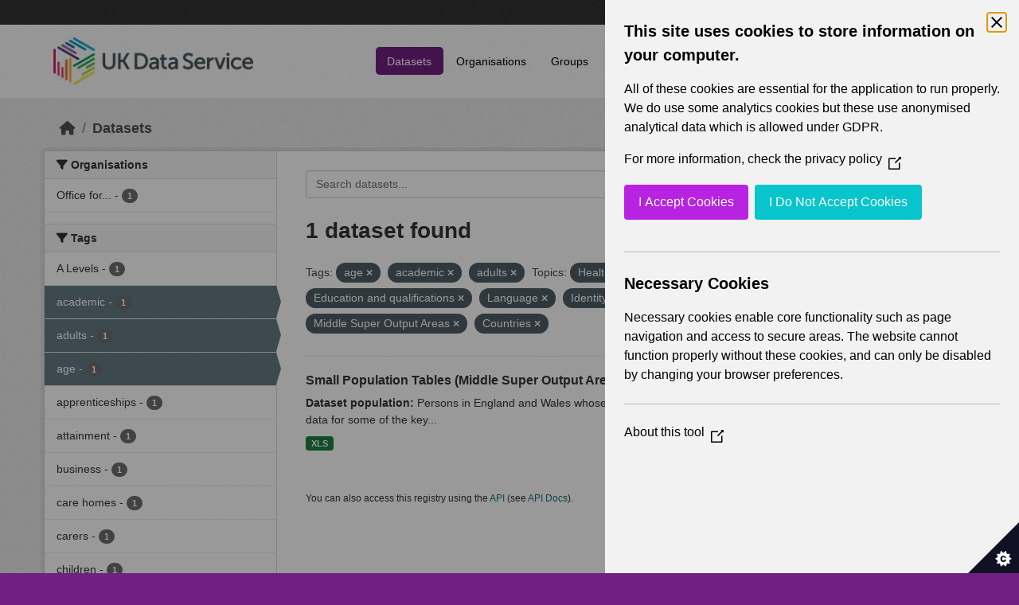

--- FILE ---
content_type: text/html; charset=utf-8
request_url: https://statistics.ukdataservice.ac.uk/dataset/?tags=age&tags=academic&tags=adults&vocab_Topics=Health&vocab_Topics=Education+and+qualifications&vocab_Topics=Language&vocab_Topics=Identity&vocab_Topics=Demography&vocab_Area_type=Middle+Super+Output+Areas&vocab_Area_type=Countries&vocab_Topics=Labour+market
body_size: 5702
content:
<!DOCTYPE html>
<!--[if IE 9]> <html lang="en_GB" class="ie9"> <![endif]-->
<!--[if gt IE 8]><!--> <html lang="en_GB"  > <!--<![endif]-->
  <head>
    <meta charset="utf-8" />
      <meta name="csrf_field_name" content="_csrf_token" />
      <meta name="_csrf_token" content="IjBlNDVmZDhkOWJjYmExNTk5ODNiZjQ5YzFjMTdjY2RhZmI0MjcyNTci.aX6zBw.oqJUYtkREkdX7hJ7FYQChRfyL4U" />

      <meta name="generator" content="ckan 2.11.4" />
      <meta name="viewport" content="width=device-width, initial-scale=1.0">
    <title>Dataset - UK Data Service CKAN</title>

    
    
    <link rel="shortcut icon" href="/base/images/ckan.ico" />
    
    
        <link rel="alternate" type="text/n3" href="https://statistics.ukdataservice.ac.uk/catalog.n3"/>
        <link rel="alternate" type="text/turtle" href="https://statistics.ukdataservice.ac.uk/catalog.ttl"/>
        <link rel="alternate" type="application/rdf+xml" href="https://statistics.ukdataservice.ac.uk/catalog.xml"/>
        <link rel="alternate" type="application/ld+json" href="https://statistics.ukdataservice.ac.uk/catalog.jsonld"/>
    

    
    
  
      
      
      
    

  

    
    


    
    

    


    
    <link href="/webassets/base/51d427fe_main.css" rel="stylesheet"/>
<link href="/webassets/leaflet/745de6ad-leaflet.css" rel="stylesheet"/>
<link href="/webassets/ckanext-geoview/f197a782_geo-resource-styles.css" rel="stylesheet"/>
<link href="/webassets/ckanext-harvest/c95a0af2_harvest_css.css" rel="stylesheet"/>
  <style>
        .account-masthead {
    background-color: #333333;
}
 
.homepage .module-search .module-content {
  color: white;
  background-color: #702082;
}
 
.homepage .module-search .tags {
  background-color: #333333;
}
 
.masthead {
  margin-bottom: initial;
  padding: 10px 0;
  color: #fff;
  background: #ffffff url("../../base/images/bg.png");
}

.masthead .main-navbar ul.navbar-nav li a, 
.masthead .main-navbar ul.navbar-nav li a:focus, 
.masthead .main-navbar ul.navbar-nav li a:hover, 
.masthead .main-navbar ul.navbar-nav li.active a, 
.masthead .main-navbar ul.navbar-nav li.active a:hover, 
.masthead .main-navbar ul.navbar-nav li.active a:focus {
  color: #000;
  text-shadow: none;
}

.masthead .main-navbar ul.navbar-nav li a:hover,
.masthead .main-navbar ul.navbar-nav li a:focus,
.masthead .main-navbar ul.navbar-nav li.active a {
  background-color: #702082;
  color: #fff;
}
 
.site-footer,
body {
  background-color: #702082;
}

.site-footer .list-unstyled {
  color: #CCDEE3;
}
      </style>
    
  <link rel="stylesheet" href="/bg-7.css" /> 

    

  </head>

  
  <body data-site-root="https://statistics.ukdataservice.ac.uk/" data-locale-root="https://statistics.ukdataservice.ac.uk/" >

    
    <div class="visually-hidden-focusable"><a href="#content">Skip to main content</a></div>
  

  
    


    
     
<div class="account-masthead">
  <div class="container">
     
    <nav class="account not-authed" aria-label="Account">
      <ul class="list-unstyled">
        
        <li><a href="/user/login">Log in</a></li>
         
      </ul>
    </nav>
     
  </div>
</div>

<header class="masthead">
  <div class="container">
      
    <nav class="navbar navbar-expand-lg navbar-light">
      <hgroup class="header-image navbar-left">

      
      
      <a class="logo" href="/">
        <img src="https://ukdataservice.ac.uk/app/themes/ukds/dist/images/ukds-logo-col-grey.png" alt="UK Data Service CKAN"
          title="UK Data Service CKAN" />
      </a>
      
      

       </hgroup>
      <button class="navbar-toggler" type="button" data-bs-toggle="collapse" data-bs-target="#main-navigation-toggle"
        aria-controls="main-navigation-toggle" aria-expanded="false" aria-label="Toggle navigation">
        <span class="fa fa-bars text-white"></span>
      </button>

      <div class="main-navbar collapse navbar-collapse" id="main-navigation-toggle">
        <ul class="navbar-nav ms-auto mb-2 mb-lg-0">
          
            
              
              

              <li class="active"><a href="/dataset/">Datasets</a></li><li><a href="/organization/">Organisations</a></li><li><a href="/group/">Groups</a></li><li><a href="/about">About</a></li><li><a href="/pages/accessibility-statement">Accessibility Statement</a></li>
            
          </ul>

      
      
          <form class="d-flex site-search" action="/dataset/" method="get">
              <label class="d-none" for="field-sitewide-search">Search Datasets...</label>
              <input id="field-sitewide-search" class="form-control me-2"  type="text" name="q" placeholder="Search" aria-label="Search datasets..."/>
              <button class="btn" type="submit" aria-label="Submit"><i class="fa fa-search"></i></button>
          </form>
      
      </div>
    </nav>
  </div>
</header>

    

    

  
    <div class="main">
      <div id="content" class="container">
        
          
            <div class="flash-messages">
              
                
              
            </div>
          

          
            <div class="toolbar" role="navigation" aria-label="Breadcrumb">
              
                
                  <ol class="breadcrumb">
                    
<li class="home"><a href="/" aria-label="Home"><i class="fa fa-home"></i><span> Home</span></a></li>
                    
  <li class="active"><a href="/dataset/">Datasets</a></li>

                  </ol>
                
              
            </div>
          

          <div class="row wrapper">
            
            
            

            
              <aside class="secondary col-md-3">
                
                
  <div class="filters">
    <div>
      
        

    
    
	
	    
		<section class="module module-narrow module-shallow">
		    
			<h2 class="module-heading">
			    <i class="fa fa-filter"></i>
			    Organisations
			</h2>
		    
		    



<nav aria-label="Organisations">
	<ul class="list-unstyled nav nav-simple nav-facet">
	
		
		
		
		
		<li class="nav-item">
		<a href="/dataset/?tags=age&amp;tags=academic&amp;tags=adults&amp;vocab_Topics=Health&amp;vocab_Topics=Education+and+qualifications&amp;vocab_Topics=Language&amp;vocab_Topics=Identity&amp;vocab_Topics=Demography&amp;vocab_Topics=Labour+market&amp;vocab_Area_type=Middle+Super+Output+Areas&amp;vocab_Area_type=Countries&amp;organization=office-national-statistics-national-records-scotland-northern-ireland-statistics-and-research" title="Office for National Statistics; National Records of Scotland; Northern Ireland Statistics and Research Agency; UK Data Service. ">
			<span class="item-label">Office for...</span>
			<span class="hidden separator"> - </span>
			<span class="item-count badge">1</span>
		</a>
		</li>
	
	</ul>
</nav>

<p class="module-footer">
	
	
	
</p>



		</section>
	    
	
    

      
        

    
    
	
	    
		<section class="module module-narrow module-shallow">
		    
			<h2 class="module-heading">
			    <i class="fa fa-filter"></i>
			    Tags
			</h2>
		    
		    



<nav aria-label="Tags">
	<ul class="list-unstyled nav nav-simple nav-facet">
	
		
		
		
		
		<li class="nav-item">
		<a href="/dataset/?tags=age&amp;tags=academic&amp;tags=adults&amp;vocab_Topics=Health&amp;vocab_Topics=Education+and+qualifications&amp;vocab_Topics=Language&amp;vocab_Topics=Identity&amp;vocab_Topics=Demography&amp;vocab_Topics=Labour+market&amp;vocab_Area_type=Middle+Super+Output+Areas&amp;vocab_Area_type=Countries&amp;tags=A+Levels" title="">
			<span class="item-label">A Levels</span>
			<span class="hidden separator"> - </span>
			<span class="item-count badge">1</span>
		</a>
		</li>
	
		
		
		
		
		<li class="nav-item active">
		<a href="/dataset/?tags=age&amp;tags=adults&amp;vocab_Topics=Health&amp;vocab_Topics=Education+and+qualifications&amp;vocab_Topics=Language&amp;vocab_Topics=Identity&amp;vocab_Topics=Demography&amp;vocab_Topics=Labour+market&amp;vocab_Area_type=Middle+Super+Output+Areas&amp;vocab_Area_type=Countries" title="">
			<span class="item-label">academic</span>
			<span class="hidden separator"> - </span>
			<span class="item-count badge">1</span>
		</a>
		</li>
	
		
		
		
		
		<li class="nav-item active">
		<a href="/dataset/?tags=age&amp;tags=academic&amp;vocab_Topics=Health&amp;vocab_Topics=Education+and+qualifications&amp;vocab_Topics=Language&amp;vocab_Topics=Identity&amp;vocab_Topics=Demography&amp;vocab_Topics=Labour+market&amp;vocab_Area_type=Middle+Super+Output+Areas&amp;vocab_Area_type=Countries" title="">
			<span class="item-label">adults</span>
			<span class="hidden separator"> - </span>
			<span class="item-count badge">1</span>
		</a>
		</li>
	
		
		
		
		
		<li class="nav-item active">
		<a href="/dataset/?tags=academic&amp;tags=adults&amp;vocab_Topics=Health&amp;vocab_Topics=Education+and+qualifications&amp;vocab_Topics=Language&amp;vocab_Topics=Identity&amp;vocab_Topics=Demography&amp;vocab_Topics=Labour+market&amp;vocab_Area_type=Middle+Super+Output+Areas&amp;vocab_Area_type=Countries" title="">
			<span class="item-label">age</span>
			<span class="hidden separator"> - </span>
			<span class="item-count badge">1</span>
		</a>
		</li>
	
		
		
		
		
		<li class="nav-item">
		<a href="/dataset/?tags=age&amp;tags=academic&amp;tags=adults&amp;vocab_Topics=Health&amp;vocab_Topics=Education+and+qualifications&amp;vocab_Topics=Language&amp;vocab_Topics=Identity&amp;vocab_Topics=Demography&amp;vocab_Topics=Labour+market&amp;vocab_Area_type=Middle+Super+Output+Areas&amp;vocab_Area_type=Countries&amp;tags=apprenticeships" title="">
			<span class="item-label">apprenticeships</span>
			<span class="hidden separator"> - </span>
			<span class="item-count badge">1</span>
		</a>
		</li>
	
		
		
		
		
		<li class="nav-item">
		<a href="/dataset/?tags=age&amp;tags=academic&amp;tags=adults&amp;vocab_Topics=Health&amp;vocab_Topics=Education+and+qualifications&amp;vocab_Topics=Language&amp;vocab_Topics=Identity&amp;vocab_Topics=Demography&amp;vocab_Topics=Labour+market&amp;vocab_Area_type=Middle+Super+Output+Areas&amp;vocab_Area_type=Countries&amp;tags=attainment" title="">
			<span class="item-label">attainment</span>
			<span class="hidden separator"> - </span>
			<span class="item-count badge">1</span>
		</a>
		</li>
	
		
		
		
		
		<li class="nav-item">
		<a href="/dataset/?tags=age&amp;tags=academic&amp;tags=adults&amp;vocab_Topics=Health&amp;vocab_Topics=Education+and+qualifications&amp;vocab_Topics=Language&amp;vocab_Topics=Identity&amp;vocab_Topics=Demography&amp;vocab_Topics=Labour+market&amp;vocab_Area_type=Middle+Super+Output+Areas&amp;vocab_Area_type=Countries&amp;tags=business" title="">
			<span class="item-label">business</span>
			<span class="hidden separator"> - </span>
			<span class="item-count badge">1</span>
		</a>
		</li>
	
		
		
		
		
		<li class="nav-item">
		<a href="/dataset/?tags=age&amp;tags=academic&amp;tags=adults&amp;vocab_Topics=Health&amp;vocab_Topics=Education+and+qualifications&amp;vocab_Topics=Language&amp;vocab_Topics=Identity&amp;vocab_Topics=Demography&amp;vocab_Topics=Labour+market&amp;vocab_Area_type=Middle+Super+Output+Areas&amp;vocab_Area_type=Countries&amp;tags=care+homes" title="">
			<span class="item-label">care homes</span>
			<span class="hidden separator"> - </span>
			<span class="item-count badge">1</span>
		</a>
		</li>
	
		
		
		
		
		<li class="nav-item">
		<a href="/dataset/?tags=age&amp;tags=academic&amp;tags=adults&amp;vocab_Topics=Health&amp;vocab_Topics=Education+and+qualifications&amp;vocab_Topics=Language&amp;vocab_Topics=Identity&amp;vocab_Topics=Demography&amp;vocab_Topics=Labour+market&amp;vocab_Area_type=Middle+Super+Output+Areas&amp;vocab_Area_type=Countries&amp;tags=carers" title="">
			<span class="item-label">carers</span>
			<span class="hidden separator"> - </span>
			<span class="item-count badge">1</span>
		</a>
		</li>
	
		
		
		
		
		<li class="nav-item">
		<a href="/dataset/?tags=age&amp;tags=academic&amp;tags=adults&amp;vocab_Topics=Health&amp;vocab_Topics=Education+and+qualifications&amp;vocab_Topics=Language&amp;vocab_Topics=Identity&amp;vocab_Topics=Demography&amp;vocab_Topics=Labour+market&amp;vocab_Area_type=Middle+Super+Output+Areas&amp;vocab_Area_type=Countries&amp;tags=children" title="">
			<span class="item-label">children</span>
			<span class="hidden separator"> - </span>
			<span class="item-count badge">1</span>
		</a>
		</li>
	
	</ul>
</nav>

<p class="module-footer">
	
	
		<a href="/dataset/?tags=age&amp;tags=academic&amp;tags=adults&amp;vocab_Topics=Health&amp;vocab_Topics=Education+and+qualifications&amp;vocab_Topics=Language&amp;vocab_Topics=Identity&amp;vocab_Topics=Demography&amp;vocab_Topics=Labour+market&amp;vocab_Area_type=Middle+Super+Output+Areas&amp;vocab_Area_type=Countries&amp;_tags_limit=0" class="read-more">Show More Tags</a>
	
	
</p>



		</section>
	    
	
    

      
        

    
    
	
	    
		<section class="module module-narrow module-shallow">
		    
			<h2 class="module-heading">
			    <i class="fa fa-filter"></i>
			    Formats
			</h2>
		    
		    



<nav aria-label="Formats">
	<ul class="list-unstyled nav nav-simple nav-facet">
	
		
		
		
		
		<li class="nav-item">
		<a href="/dataset/?tags=age&amp;tags=academic&amp;tags=adults&amp;vocab_Topics=Health&amp;vocab_Topics=Education+and+qualifications&amp;vocab_Topics=Language&amp;vocab_Topics=Identity&amp;vocab_Topics=Demography&amp;vocab_Topics=Labour+market&amp;vocab_Area_type=Middle+Super+Output+Areas&amp;vocab_Area_type=Countries&amp;res_format=XLS" title="">
			<span class="item-label">XLS</span>
			<span class="hidden separator"> - </span>
			<span class="item-count badge">1</span>
		</a>
		</li>
	
	</ul>
</nav>

<p class="module-footer">
	
	
	
</p>



		</section>
	    
	
    

      
        

    
    
	
	    
		<section class="module module-narrow module-shallow">
		    
			<h2 class="module-heading">
			    <i class="fa fa-filter"></i>
			    Licenses
			</h2>
		    
		    



<nav aria-label="Licenses">
	<ul class="list-unstyled nav nav-simple nav-facet">
	
		
		
		
		
		<li class="nav-item">
		<a href="/dataset/?tags=age&amp;tags=academic&amp;tags=adults&amp;vocab_Topics=Health&amp;vocab_Topics=Education+and+qualifications&amp;vocab_Topics=Language&amp;vocab_Topics=Identity&amp;vocab_Topics=Demography&amp;vocab_Topics=Labour+market&amp;vocab_Area_type=Middle+Super+Output+Areas&amp;vocab_Area_type=Countries&amp;license_id=uk-ogl" title="UK Open Government Licence (OGL)">
			<span class="item-label">UK Open Government...</span>
			<span class="hidden separator"> - </span>
			<span class="item-count badge">1</span>
		</a>
		</li>
	
	</ul>
</nav>

<p class="module-footer">
	
	
	
</p>



		</section>
	    
	
    

      
        

    
    
	
	    
		<section class="module module-narrow module-shallow">
		    
			<h2 class="module-heading">
			    <i class="fa fa-filter"></i>
			    Year
			</h2>
		    
		    



<nav aria-label="Year">
	<ul class="list-unstyled nav nav-simple nav-facet">
	
		
		
		
		
		<li class="nav-item">
		<a href="/dataset/?tags=age&amp;tags=academic&amp;tags=adults&amp;vocab_Topics=Health&amp;vocab_Topics=Education+and+qualifications&amp;vocab_Topics=Language&amp;vocab_Topics=Identity&amp;vocab_Topics=Demography&amp;vocab_Topics=Labour+market&amp;vocab_Area_type=Middle+Super+Output+Areas&amp;vocab_Area_type=Countries&amp;vocab_Year=2011" title="">
			<span class="item-label">2011</span>
			<span class="hidden separator"> - </span>
			<span class="item-count badge">1</span>
		</a>
		</li>
	
	</ul>
</nav>

<p class="module-footer">
	
	
	
</p>



		</section>
	    
	
    

      
        

    
    
	
	    
		<section class="module module-narrow module-shallow">
		    
			<h2 class="module-heading">
			    <i class="fa fa-filter"></i>
			    Topics
			</h2>
		    
		    



<nav aria-label="Topics">
	<ul class="list-unstyled nav nav-simple nav-facet">
	
		
		
		
		
		<li class="nav-item active">
		<a href="/dataset/?tags=age&amp;tags=academic&amp;tags=adults&amp;vocab_Topics=Health&amp;vocab_Topics=Education+and+qualifications&amp;vocab_Topics=Language&amp;vocab_Topics=Identity&amp;vocab_Topics=Labour+market&amp;vocab_Area_type=Middle+Super+Output+Areas&amp;vocab_Area_type=Countries" title="">
			<span class="item-label">Demography</span>
			<span class="hidden separator"> - </span>
			<span class="item-count badge">1</span>
		</a>
		</li>
	
		
		
		
		
		<li class="nav-item active">
		<a href="/dataset/?tags=age&amp;tags=academic&amp;tags=adults&amp;vocab_Topics=Health&amp;vocab_Topics=Language&amp;vocab_Topics=Identity&amp;vocab_Topics=Demography&amp;vocab_Topics=Labour+market&amp;vocab_Area_type=Middle+Super+Output+Areas&amp;vocab_Area_type=Countries" title="Education and qualifications">
			<span class="item-label">Education and...</span>
			<span class="hidden separator"> - </span>
			<span class="item-count badge">1</span>
		</a>
		</li>
	
		
		
		
		
		<li class="nav-item active">
		<a href="/dataset/?tags=age&amp;tags=academic&amp;tags=adults&amp;vocab_Topics=Education+and+qualifications&amp;vocab_Topics=Language&amp;vocab_Topics=Identity&amp;vocab_Topics=Demography&amp;vocab_Topics=Labour+market&amp;vocab_Area_type=Middle+Super+Output+Areas&amp;vocab_Area_type=Countries" title="">
			<span class="item-label">Health</span>
			<span class="hidden separator"> - </span>
			<span class="item-count badge">1</span>
		</a>
		</li>
	
		
		
		
		
		<li class="nav-item active">
		<a href="/dataset/?tags=age&amp;tags=academic&amp;tags=adults&amp;vocab_Topics=Health&amp;vocab_Topics=Education+and+qualifications&amp;vocab_Topics=Language&amp;vocab_Topics=Demography&amp;vocab_Topics=Labour+market&amp;vocab_Area_type=Middle+Super+Output+Areas&amp;vocab_Area_type=Countries" title="">
			<span class="item-label">Identity</span>
			<span class="hidden separator"> - </span>
			<span class="item-count badge">1</span>
		</a>
		</li>
	
		
		
		
		
		<li class="nav-item active">
		<a href="/dataset/?tags=age&amp;tags=academic&amp;tags=adults&amp;vocab_Topics=Health&amp;vocab_Topics=Education+and+qualifications&amp;vocab_Topics=Language&amp;vocab_Topics=Identity&amp;vocab_Topics=Demography&amp;vocab_Area_type=Middle+Super+Output+Areas&amp;vocab_Area_type=Countries" title="">
			<span class="item-label">Labour market</span>
			<span class="hidden separator"> - </span>
			<span class="item-count badge">1</span>
		</a>
		</li>
	
		
		
		
		
		<li class="nav-item active">
		<a href="/dataset/?tags=age&amp;tags=academic&amp;tags=adults&amp;vocab_Topics=Health&amp;vocab_Topics=Education+and+qualifications&amp;vocab_Topics=Identity&amp;vocab_Topics=Demography&amp;vocab_Topics=Labour+market&amp;vocab_Area_type=Middle+Super+Output+Areas&amp;vocab_Area_type=Countries" title="">
			<span class="item-label">Language</span>
			<span class="hidden separator"> - </span>
			<span class="item-count badge">1</span>
		</a>
		</li>
	
		
		
		
		
		<li class="nav-item">
		<a href="/dataset/?tags=age&amp;tags=academic&amp;tags=adults&amp;vocab_Topics=Health&amp;vocab_Topics=Education+and+qualifications&amp;vocab_Topics=Language&amp;vocab_Topics=Identity&amp;vocab_Topics=Demography&amp;vocab_Topics=Labour+market&amp;vocab_Area_type=Middle+Super+Output+Areas&amp;vocab_Area_type=Countries&amp;vocab_Topics=Transport" title="">
			<span class="item-label">Transport</span>
			<span class="hidden separator"> - </span>
			<span class="item-count badge">1</span>
		</a>
		</li>
	
		
		
		
		
		<li class="nav-item">
		<a href="/dataset/?tags=age&amp;tags=academic&amp;tags=adults&amp;vocab_Topics=Health&amp;vocab_Topics=Education+and+qualifications&amp;vocab_Topics=Language&amp;vocab_Topics=Identity&amp;vocab_Topics=Demography&amp;vocab_Topics=Labour+market&amp;vocab_Area_type=Middle+Super+Output+Areas&amp;vocab_Area_type=Countries&amp;vocab_Topics=Travel+to+work+or+study" title="">
			<span class="item-label">Travel to work or study</span>
			<span class="hidden separator"> - </span>
			<span class="item-count badge">1</span>
		</a>
		</li>
	
	</ul>
</nav>

<p class="module-footer">
	
	
	
</p>



		</section>
	    
	
    

      
        

    
    
	
	    
		<section class="module module-narrow module-shallow">
		    
			<h2 class="module-heading">
			    <i class="fa fa-filter"></i>
			    Unit
			</h2>
		    
		    



<nav aria-label="Unit">
	<ul class="list-unstyled nav nav-simple nav-facet">
	
		
		
		
		
		<li class="nav-item">
		<a href="/dataset/?tags=age&amp;tags=academic&amp;tags=adults&amp;vocab_Topics=Health&amp;vocab_Topics=Education+and+qualifications&amp;vocab_Topics=Language&amp;vocab_Topics=Identity&amp;vocab_Topics=Demography&amp;vocab_Topics=Labour+market&amp;vocab_Area_type=Middle+Super+Output+Areas&amp;vocab_Area_type=Countries&amp;vocab_Unit=Persons" title="">
			<span class="item-label">Persons</span>
			<span class="hidden separator"> - </span>
			<span class="item-count badge">1</span>
		</a>
		</li>
	
	</ul>
</nav>

<p class="module-footer">
	
	
	
</p>



		</section>
	    
	
    

      
        

    
    
	
	    
		<section class="module module-narrow module-shallow">
		    
			<h2 class="module-heading">
			    <i class="fa fa-filter"></i>
			    Area Type
			</h2>
		    
		    



<nav aria-label="Area Type">
	<ul class="list-unstyled nav nav-simple nav-facet">
	
		
		
		
		
		<li class="nav-item active">
		<a href="/dataset/?tags=age&amp;tags=academic&amp;tags=adults&amp;vocab_Topics=Health&amp;vocab_Topics=Education+and+qualifications&amp;vocab_Topics=Language&amp;vocab_Topics=Identity&amp;vocab_Topics=Demography&amp;vocab_Topics=Labour+market&amp;vocab_Area_type=Middle+Super+Output+Areas" title="">
			<span class="item-label">Countries</span>
			<span class="hidden separator"> - </span>
			<span class="item-count badge">1</span>
		</a>
		</li>
	
		
		
		
		
		<li class="nav-item">
		<a href="/dataset/?tags=age&amp;tags=academic&amp;tags=adults&amp;vocab_Topics=Health&amp;vocab_Topics=Education+and+qualifications&amp;vocab_Topics=Language&amp;vocab_Topics=Identity&amp;vocab_Topics=Demography&amp;vocab_Topics=Labour+market&amp;vocab_Area_type=Middle+Super+Output+Areas&amp;vocab_Area_type=Countries&amp;vocab_Area_type=Local+Authorities" title="">
			<span class="item-label">Local Authorities</span>
			<span class="hidden separator"> - </span>
			<span class="item-count badge">1</span>
		</a>
		</li>
	
		
		
		
		
		<li class="nav-item active">
		<a href="/dataset/?tags=age&amp;tags=academic&amp;tags=adults&amp;vocab_Topics=Health&amp;vocab_Topics=Education+and+qualifications&amp;vocab_Topics=Language&amp;vocab_Topics=Identity&amp;vocab_Topics=Demography&amp;vocab_Topics=Labour+market&amp;vocab_Area_type=Countries" title="">
			<span class="item-label">Middle Super Output Areas</span>
			<span class="hidden separator"> - </span>
			<span class="item-count badge">1</span>
		</a>
		</li>
	
	</ul>
</nav>

<p class="module-footer">
	
	
	
</p>



		</section>
	    
	
    

      
    </div>
    <a class="close no-text hide-filters"><i class="fa fa-times-circle"></i><span class="text">close</span></a>
  </div>

              </aside>
            

            
              <div class="primary col-md-9 col-xs-12" role="main">
                
                
  <section class="module">
    <div class="module-content">
      
        
      
      
        
        
        







<form id="dataset-search-form" class="search-form" method="get" data-module="select-switch">

  
    <div class="input-group search-input-group">
      <input aria-label="Search datasets..." id="field-giant-search" type="text" class="form-control input-lg" name="q" value="" autocomplete="off" placeholder="Search datasets...">
      
      <button class="btn btn-default btn-lg" type="submit" value="search" aria-label="Submit">
        <i class="fa fa-search"></i>
      </button>
      
    </div>
  

  
    <span>






<input type="hidden" name="tags" value="age" />





<input type="hidden" name="tags" value="academic" />





<input type="hidden" name="tags" value="adults" />





<input type="hidden" name="vocab_Topics" value="Health" />





<input type="hidden" name="vocab_Topics" value="Education and qualifications" />





<input type="hidden" name="vocab_Topics" value="Language" />





<input type="hidden" name="vocab_Topics" value="Identity" />





<input type="hidden" name="vocab_Topics" value="Demography" />





<input type="hidden" name="vocab_Topics" value="Labour market" />





<input type="hidden" name="vocab_Area_type" value="Middle Super Output Areas" />





<input type="hidden" name="vocab_Area_type" value="Countries" />



</span>
  

  
    
      <div class="form-group control-order-by">
        <label for="field-order-by">Order by</label>
        <select id="field-order-by" name="sort" class="form-control form-select">
          
            
              <option value="score desc, metadata_modified desc" selected="selected">Relevance</option>
            
          
            
              <option value="title_string asc">Name Ascending</option>
            
          
            
              <option value="title_string desc">Name Descending</option>
            
          
            
              <option value="metadata_modified desc">Last Modified</option>
            
          
        </select>
        
        <button class="btn btn-default js-hide" type="submit">Go</button>
        
      </div>
    
  

  
    <h1>
    
      

  
  
  
  

1 dataset found
    
    </h1>
  

  
    
      <p class="filter-list">
        
          
          <span class="facet">Tags:</span>
          
            <span class="filtered pill">age
              <a href="/dataset/?tags=academic&amp;tags=adults&amp;vocab_Topics=Health&amp;vocab_Topics=Education+and+qualifications&amp;vocab_Topics=Language&amp;vocab_Topics=Identity&amp;vocab_Topics=Demography&amp;vocab_Topics=Labour+market&amp;vocab_Area_type=Middle+Super+Output+Areas&amp;vocab_Area_type=Countries" class="remove" title="Remove"><i class="fa fa-times"></i></a>
            </span>
          
            <span class="filtered pill">academic
              <a href="/dataset/?tags=age&amp;tags=adults&amp;vocab_Topics=Health&amp;vocab_Topics=Education+and+qualifications&amp;vocab_Topics=Language&amp;vocab_Topics=Identity&amp;vocab_Topics=Demography&amp;vocab_Topics=Labour+market&amp;vocab_Area_type=Middle+Super+Output+Areas&amp;vocab_Area_type=Countries" class="remove" title="Remove"><i class="fa fa-times"></i></a>
            </span>
          
            <span class="filtered pill">adults
              <a href="/dataset/?tags=age&amp;tags=academic&amp;vocab_Topics=Health&amp;vocab_Topics=Education+and+qualifications&amp;vocab_Topics=Language&amp;vocab_Topics=Identity&amp;vocab_Topics=Demography&amp;vocab_Topics=Labour+market&amp;vocab_Area_type=Middle+Super+Output+Areas&amp;vocab_Area_type=Countries" class="remove" title="Remove"><i class="fa fa-times"></i></a>
            </span>
          
        
          
          <span class="facet">Topics:</span>
          
            <span class="filtered pill">Health
              <a href="/dataset/?tags=age&amp;tags=academic&amp;tags=adults&amp;vocab_Topics=Education+and+qualifications&amp;vocab_Topics=Language&amp;vocab_Topics=Identity&amp;vocab_Topics=Demography&amp;vocab_Topics=Labour+market&amp;vocab_Area_type=Middle+Super+Output+Areas&amp;vocab_Area_type=Countries" class="remove" title="Remove"><i class="fa fa-times"></i></a>
            </span>
          
            <span class="filtered pill">Education and qualifications
              <a href="/dataset/?tags=age&amp;tags=academic&amp;tags=adults&amp;vocab_Topics=Health&amp;vocab_Topics=Language&amp;vocab_Topics=Identity&amp;vocab_Topics=Demography&amp;vocab_Topics=Labour+market&amp;vocab_Area_type=Middle+Super+Output+Areas&amp;vocab_Area_type=Countries" class="remove" title="Remove"><i class="fa fa-times"></i></a>
            </span>
          
            <span class="filtered pill">Language
              <a href="/dataset/?tags=age&amp;tags=academic&amp;tags=adults&amp;vocab_Topics=Health&amp;vocab_Topics=Education+and+qualifications&amp;vocab_Topics=Identity&amp;vocab_Topics=Demography&amp;vocab_Topics=Labour+market&amp;vocab_Area_type=Middle+Super+Output+Areas&amp;vocab_Area_type=Countries" class="remove" title="Remove"><i class="fa fa-times"></i></a>
            </span>
          
            <span class="filtered pill">Identity
              <a href="/dataset/?tags=age&amp;tags=academic&amp;tags=adults&amp;vocab_Topics=Health&amp;vocab_Topics=Education+and+qualifications&amp;vocab_Topics=Language&amp;vocab_Topics=Demography&amp;vocab_Topics=Labour+market&amp;vocab_Area_type=Middle+Super+Output+Areas&amp;vocab_Area_type=Countries" class="remove" title="Remove"><i class="fa fa-times"></i></a>
            </span>
          
            <span class="filtered pill">Demography
              <a href="/dataset/?tags=age&amp;tags=academic&amp;tags=adults&amp;vocab_Topics=Health&amp;vocab_Topics=Education+and+qualifications&amp;vocab_Topics=Language&amp;vocab_Topics=Identity&amp;vocab_Topics=Labour+market&amp;vocab_Area_type=Middle+Super+Output+Areas&amp;vocab_Area_type=Countries" class="remove" title="Remove"><i class="fa fa-times"></i></a>
            </span>
          
            <span class="filtered pill">Labour market
              <a href="/dataset/?tags=age&amp;tags=academic&amp;tags=adults&amp;vocab_Topics=Health&amp;vocab_Topics=Education+and+qualifications&amp;vocab_Topics=Language&amp;vocab_Topics=Identity&amp;vocab_Topics=Demography&amp;vocab_Area_type=Middle+Super+Output+Areas&amp;vocab_Area_type=Countries" class="remove" title="Remove"><i class="fa fa-times"></i></a>
            </span>
          
        
          
          <span class="facet">Area Type:</span>
          
            <span class="filtered pill">Middle Super Output Areas
              <a href="/dataset/?tags=age&amp;tags=academic&amp;tags=adults&amp;vocab_Topics=Health&amp;vocab_Topics=Education+and+qualifications&amp;vocab_Topics=Language&amp;vocab_Topics=Identity&amp;vocab_Topics=Demography&amp;vocab_Topics=Labour+market&amp;vocab_Area_type=Countries" class="remove" title="Remove"><i class="fa fa-times"></i></a>
            </span>
          
            <span class="filtered pill">Countries
              <a href="/dataset/?tags=age&amp;tags=academic&amp;tags=adults&amp;vocab_Topics=Health&amp;vocab_Topics=Education+and+qualifications&amp;vocab_Topics=Language&amp;vocab_Topics=Identity&amp;vocab_Topics=Demography&amp;vocab_Topics=Labour+market&amp;vocab_Area_type=Middle+Super+Output+Areas" class="remove" title="Remove"><i class="fa fa-times"></i></a>
            </span>
          
        
      </p>
      <a class="show-filters btn btn-default">Filter Results</a>
    
  

</form>




      
      
        

  
    <ul class="dataset-list list-unstyled">
    	
	      
	        




  <li class="dataset-item">
    
      <div class="dataset-content">
        
          <h2 class="dataset-heading">
            
              
            
            
    <a href="/dataset/small-population-tables-middle-super-output-areas-england-and-wales-detailed-cornish-tables" title="Small Population Tables (Middle Super Output Areas in England and Wales) - detailed Cornish tables">
      Small Population Tables (Middle Super Output Areas in England and Wales) -...
    </a>
            
            
              
            
          </h2>
        
        
          
            <div><strong>Dataset population:</strong> Persons in England and Wales whose national identity is Cornish Small population tables provide census data for some of the key...</div>
          
        
      </div>
      
        
          
            <ul class="dataset-resources list-unstyled">
              
                
                <li>
                  <a href="/dataset/small-population-tables-middle-super-output-areas-england-and-wales-detailed-cornish-tables" class="badge badge-default" data-format="xls">XLS</a>
                </li>
                
              
            </ul>
          
        
      
    
  </li>

	      
	    
    </ul>
  

      
    </div>

    
      
    
  </section>

  
    <section class="module">
      <div class="module-content">
        
          <small>
            
            
             You can also access this registry using the <a href="/api/3">API</a> (see <a href="https://docs.ckan.org/en/2.11/api/">API Docs</a>). 
          </small>
        
      </div>
    </section>
  

              </div>
            
          </div>
        
      </div>
    </div>
  
    <footer class="site-footer">
  <div class="container">
    
    <div class="row">
      <div class="col-md-8 footer-links">
        
          <ul class="list-unstyled">
            
              <li><h5>UK Data Service</h5><p>Funded by the Economic and Social Research Council (ESRC), the UK Data Service provides access to international, social, economic and population data.</p></li>
            
          </ul>
          <ul class="list-unstyled">
            
              
              <li><a href="http://docs.ckan.org/en/2.11/api/">CKAN API</a></li>
              <li><a href="http://www.ckan.org/">CKAN Association</a></li>
              <li><a href="http://www.opendefinition.org/okd/"><img src="/base/images/od_80x15_blue.png" alt="Open Data"></a></li>
            
          </ul>
        
      </div>
      <div class="col-md-4 attribution">
        
		<a href="https://esrc.ukri.org/" target="_blank">
			<img class="img-resonsive center-block" src="/base/images/esrc-logo.png" width="335" alt="ESRC Logo">
		</a>
          <p><strong>Powered by</strong> <a class="hide-text ckan-footer-logo" href="http://ckan.org">CKAN</a></p>
        
        
        
      </div>
    </div>
    
  </div>
</footer>
  
  
  
  
  
    

    
    <link href="/webassets/vendor/f3b8236b_select2.css" rel="stylesheet"/>
<link href="/webassets/vendor/53df638c_fontawesome.css" rel="stylesheet"/>
    <script src="/webassets/leaflet/d0f0aba7-leaflet.js" type="text/javascript"></script>
<script src="/webassets/matomo_webassets/e50cc28d-matomo.js" type="text/javascript"></script>
<script src="/webassets/cookie_webassets/5c1a3023-civic-banner.js" type="text/javascript"></script>
<script src="/webassets/vendor/240e5086_jquery.js" type="text/javascript"></script>
<script src="/webassets/vendor/773d6354_vendor.js" type="text/javascript"></script>
<script src="/webassets/vendor/6d1ad7e6_bootstrap.js" type="text/javascript"></script>
<script src="/webassets/vendor/529a0eb7_htmx.js" type="text/javascript"></script>
<script src="/webassets/base/a65ea3a0_main.js" type="text/javascript"></script>
<script src="/webassets/base/b1def42f_ckan.js" type="text/javascript"></script>
  </body>
</html>